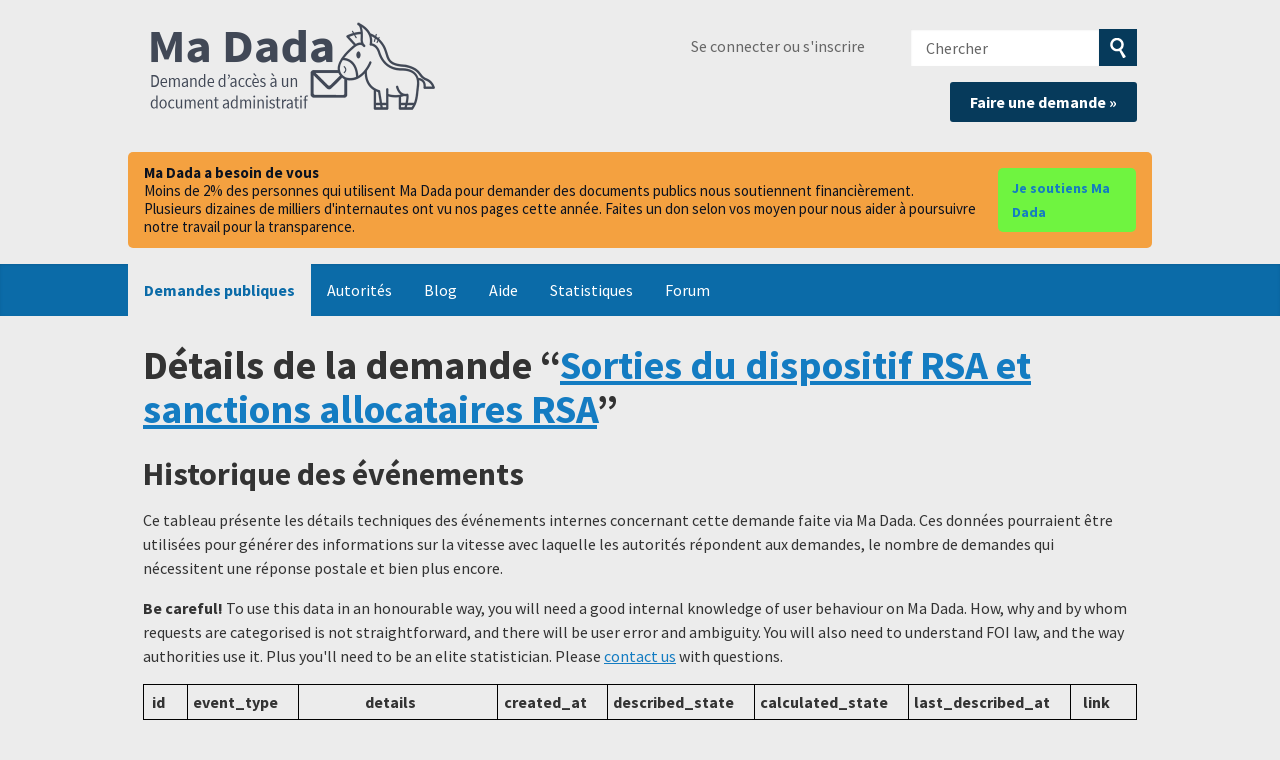

--- FILE ---
content_type: text/html; charset=utf-8
request_url: https://madada.fr/details/demande/sorties_du_dispositif_rsa_et_san_80
body_size: 36563
content:
<!DOCTYPE html>
<html lang="fr-FR" class="no-js">
  <head>
    <meta charset="utf-8">
    <meta name="csrf-param" content="authenticity_token" />
<meta name="csrf-token" />

    <title>
        Détails de la demande &ldquo;Sorties du dispositif RSA et sanctions allocataires RSA&rdquo; - Ma Dada
    </title>

    <link rel="icon" type="image/x-icon" href="/assets/favicon-8b3eba421d6369886757e45f162f231573f7e1ea93311dda098e9ad593ced1ba.ico" />


      <!--[if LTE IE 7]>
<link rel="stylesheet" href="/assets/responsive/application-lte-ie7-8e5a29282fb5b85930582bfbb7f968ea05b2038cae23e444324dbe48115edfd6.css" title="Main" media="all" />
<![endif]-->

<!--[if IE 8]>
<link rel="stylesheet" href="/assets/responsive/application-ie8-8d66de3aa4471d66b07f6a82f3a47c46079f3e125559272082ac2702e8536f56.css" title="Main" media="all" />
<![endif]-->

<!--[if IE 8]>
<link rel="stylesheet" href="/assets/responsive/application-ie8-8d66de3aa4471d66b07f6a82f3a47c46079f3e125559272082ac2702e8536f56.css" title="Main" media="all" />
<![endif]-->

<!--[if GT IE 8]><!-->
<link rel="stylesheet" href="/assets/responsive/application-50cbca25baa78cda333322b03fbd86bf27462c760067947952bb5a08d81644fa.css" title="Main" media="all" />
<!--<![endif]-->

  <link rel="stylesheet" href="/assets/responsive/print-f382691f6b7273571ffb7f402fe142b58891fec1e115fe46abdd8e80a3c064cc.css" media="print" />



    <meta name="viewport" content="width=device-width, initial-scale=1.0" />
    
<meta property="og:site_name" content="Ma Dada" />

  <meta property="og:title" content="Détails de la demande &ldquo;Sorties du dispositif RSA et sanctions allocataires RSA&rdquo;" />
  <meta property="og:type" content="article" />

<meta property="og:description" content="Ma Dada est un site associatif qui vous aide à demander des documents publics, dits “administratifs” (rapports, contrats, factures, algorithmes, etc.)" />



<meta property="og:image" content="https://madada.fr/assets/logo-opengraph-553e989f6b596ac5cca2dfdb1f84d2e06c4e28c53c72ef55d4b14c057f6d91d2.png" />
<meta property="og:url" content="https://madada.fr/details/demande/sorties_du_dispositif_rsa_et_san_80" />
<meta property="og:image:width" content="256" />
<meta property="og:image:height" content="256" />

    <!-- <link href='https://fonts.googleapis.com/css?family=Source+Sans+Pro:400,400italic,700&subset=latin,latin-ext' rel='stylesheet' type='text/css'> -->
<!-- Matomo -->
<script type="text/javascript">
  if (window.location.hostname.indexOf('madada.fr') >= 0) {
    var _paq = window._paq || [];
    _paq.push(["setDoNotTrack", true]);
    _paq.push(["disableCookies"]);
    _paq.push(['trackPageView']);
    _paq.push(['enableLinkTracking']);
    (function() {
      var u="https://madada.matomo.cloud/";
      _paq.push(['setTrackerUrl', u+'matomo.php']);
      _paq.push(['setSiteId', '1']);
      var d=document, g=d.createElement('script'), s=d.getElementsByTagName('script')[0];
      g.type='text/javascript'; g.async=true; g.defer=true; g.src='//cdn.matomo.cloud/madada.matomo.cloud/matomo.js'; s.parentNode.insertBefore(g,s);
    })();
  }
</script>
<noscript><p><img src="https://madada.matomo.cloud/matomo.php?idsite=1&amp;rec=1" style="border:0;" alt="" /></p></noscript>
<!-- End Matomo Code -->

    <!-- Replace the html tag's no-js class with js -->
    <script>
      (function(H){
        H.className = H.className.replace(/\bno-js\b/,'js-loaded')
      })(document.documentElement);
    </script>
    
  </head>
  <body class=" ">
    <div class="entirebody">

      <nav aria-label="Skip navigation bar">
        <a href="#content" class="show-with-keyboard-focus-only skip-to-link" tabindex="0">Skip to content</a>
      </nav>

      <!-- begin popups -->
        
        <div id="country-message">
        </div>
      <!-- end popups -->

      <div class="only-show-for-print">
  <p class="print-information">Printed from https://madada.fr/details/demande/sorties_du_dispositif_rsa_et_san_80 on January 20, 2026 10:19</p>
</div>
<div id="banner" class="banner " role="banner">
  <div id="banner_inner" class="banner_inner">
    <div id="banner_content" class="banner_content">
      <div class="banner_site-title">
        <h1><a id="logo" class="site-title__logo" href="/">Ma Dada</a></h1>
      </div>

      <div class="rsp_menu_button">
        <a href="#banner" class="open"> <i class="icon-menu"></i> Menu </a>
        <a href="#" class="close"> <i class="icon-menu"></i> Close </a>
      </div>

      <div id="user_locale_switcher" class="locale-list">
  </div>
        <div id="logged_in_bar" class="logged_in_bar account-link-menu-item">
  <a class="sign_in_link" href="/profile/sign_in?r=%2Fdetails%2Fdemande%2Fsorties_du_dispositif_rsa_et_san_80">Se connecter ou s'inscrire</a>
</div>

      <div id="navigation_search" class="navigation_search">
        <form id="navigation_search_form" class="navigation_search_form" method="get" action="/search" role="search">
          <label class="visually-hidden" for="navigation_search_button">
            Chercher
          </label>
          <input type="search" name="query" id="navigation_search_button" class="navigation_search_button" placeholder="Chercher" title="Entrez votre terme de recherce ici" />
          <button type="submit" style="background-color: #063a5b;">
            <span class="visually-hidden">
              Soumettre la recherche
            </span>
          </button>
        </form>
        <div class="header_request_btn">
          <a class="new-request__make-new-requests" href="/selectionner_autorite" style="float: right;">Faire une demande »</a>
        </div>
      </div>
    </div>

    <style>
#madada-donate-banner {
  width: 100%;
  background-color: #ececec;
  padding-bottom: 1em;
  padding-top: 1em;
}

.madada-donate-inner {
  background-color:#f4a140;
  border-radius: 5px;
  max-width: 64em;
  margin: 0 auto;
  padding: 12px 16px;
  display: flex;
  gap: 12px;
  align-items: center;
  justify-content: space-between;
}

.madada-donate-text {
  color: #0b1220;
  font-size: 15px;
  line-height: 1.2;
  display: flex;
  flex-direction: column;
  gap: 8px;
  align-items: baseline;
}

.madada-donate-btn,
.madada-donate-btn:visited {
  background-color: #6ff440;
  color: #031c2b;
  text-decoration: none;
  padding: 8px 14px;
  border-radius: 5px;
  font-weight: 600;
  font-size: 14px;
  transition: background-color 300ms ease-out;
}

@media (max-width: 720px) {
  .madada-donate-inner {
    flex-direction: column;
    align-items: stretch;
    gap: 10px;
  }
  .madada-donate-text { font-size: 14px; }
  .madada-donate-btn { width: 100%; text-align: center; padding: 10px 12px; }
}
</style>

<div id="madada-donate-banner" role="region" aria-label="Bandeau de dons">
  <div class="madada-donate-inner">
    <div class="madada-donate-text">
      <strong>Ma Dada a besoin de vous</strong>
      <span>Moins de 2% des personnes qui utilisent Ma Dada pour demander des documents publics nous soutiennent financièrement.</span>
      <span>Plusieurs dizaines de milliers d'internautes ont vu nos pages cette année. Faites un don selon vos moyen pour nous aider à poursuivre notre travail pour la transparence.</span>
    </div>
    <a class="madada-donate-btn" href="https://madada.fr/dons" rel="noopener" target="_blank">Je soutiens Ma Dada</a>
  </div>
</div>

    <div id="topnav" class="topnav ">
  <nav aria-label="Main navigation">
    <ul id="navigation" class="navigation">
        <li class="selected">
  <a href="/list">Demandes publiques</a>
</li>

<li class="">
  <a href="/body/list/all">Autorités</a>
</li>

<li class="">
  <a href="/madada_blog">Blog</a>
</li>

<li class="">
  <a href="/help/about">Aide</a>
</li>

<li class="">
  <a href="/stats">Statistiques</a>
</li>

<li class="">
  <a href="/forum">Forum</a>
</li>

    </ul>
  </nav>
</div>


  </div>
</div>



      <div id="wrapper">
        <div id="content" role="main">

          <div id="request_details" class="controller_request">
            
<h1>
  Détails de la demande &ldquo;<a href="/request/sorties_du_dispositif_rsa_et_san_80">Sorties du dispositif RSA et sanctions allocataires RSA</a>&rdquo;
</h1>

<h2>Historique des événements</h2>

<p>Ce tableau présente les détails techniques des événements internes concernant cette demande faite via Ma Dada. Ces données pourraient être utilisées pour générer des informations sur la vitesse avec laquelle les autorités répondent aux demandes, le nombre de demandes qui nécessitent une réponse postale et bien plus encore.
</p>

<p><strong>Be careful!</strong> To use this data in an honourable way, you will need a good internal knowledge of user behaviour on Ma Dada. How, why and by whom requests are categorised is not straightforward, and there will be user error and ambiguity. You will also need to understand FOI law, and the way authorities use it. Plus you'll need to be an elite statistician.  Please <a href="/help/contact">contact us</a> with questions.
</p>


<table>
  <thead>
  <tr scope="col">
    <th>id</th>
    <th>event_type</th>
    <th>details</th>
    <th>created_at</th>
    <th>described_state</th>
    <th>calculated_state</th>
    <th>last_described_at</th>
  <th scope="col">link</th>
  </tr>
  </thead>

    <tr class="odd">
      <td data-label="id">671&nbsp;
      </td>
      <td data-label="event_type">sent&nbsp;
      </td>
      <td data-label="details">&nbsp;
      </td>
      <td data-label="created_at">2020-06-22 15:46:03 +0200&nbsp;
      </td>
      <td data-label="described_state">waiting_response&nbsp;
      </td>
      <td data-label="calculated_state">waiting_response&nbsp;
      </td>
      <td data-label="last_described_at">2020-06-22 15:46:03 +0200&nbsp;
      </td>
    <td data-label="link">
      <a href="/request/sorties_du_dispositif_rsa_et_san_80#outgoing-235">outgoing</a>
    &nbsp;
    </td>
    </tr>
    <tr class="even">
      <td data-label="id">1075&nbsp;
      </td>
      <td data-label="event_type">overdue&nbsp;
      </td>
      <td data-label="details">&nbsp;
      </td>
      <td data-label="created_at">2020-07-23 00:00:00 +0200&nbsp;
      </td>
      <td data-label="described_state">&nbsp;
      </td>
      <td data-label="calculated_state">&nbsp;
      </td>
      <td data-label="last_described_at">&nbsp;
      </td>
    <td data-label="link">
    &nbsp;
    </td>
    </tr>
    <tr class="odd">
      <td data-label="id">1207&nbsp;
      </td>
      <td data-label="event_type">followup_sent&nbsp;
      </td>
      <td data-label="details">&nbsp;
      </td>
      <td data-label="created_at">2020-07-31 09:28:04 +0200&nbsp;
      </td>
      <td data-label="described_state">internal_review&nbsp;
      </td>
      <td data-label="calculated_state">internal_review&nbsp;
      </td>
      <td data-label="last_described_at">2020-07-31 09:28:04 +0200&nbsp;
      </td>
    <td data-label="link">
      <a href="/request/sorties_du_dispositif_rsa_et_san_80#outgoing-346">outgoing</a>
    &nbsp;
    </td>
    </tr>
    <tr class="even">
      <td data-label="id">1226&nbsp;
      </td>
      <td data-label="event_type">response&nbsp;
      </td>
      <td data-label="details">&nbsp;
      </td>
      <td data-label="created_at">2020-08-03 14:25:16 +0200&nbsp;
      </td>
      <td data-label="described_state">&nbsp;
      </td>
      <td data-label="calculated_state">partially_successful&nbsp;
      </td>
      <td data-label="last_described_at">2020-08-08 12:11:47 +0200&nbsp;
      </td>
    <td data-label="link">
      <a href="/request/sorties_du_dispositif_rsa_et_san_80#incoming-189">incoming</a>
    &nbsp;
    </td>
    </tr>
    <tr class="odd">
      <td data-label="id">1346&nbsp;
      </td>
      <td data-label="event_type">followup_sent&nbsp;
      </td>
      <td data-label="details">&nbsp;
      </td>
      <td data-label="created_at">2020-08-08 12:11:39 +0200&nbsp;
      </td>
      <td data-label="described_state">&nbsp;
      </td>
      <td data-label="calculated_state">&nbsp;
      </td>
      <td data-label="last_described_at">&nbsp;
      </td>
    <td data-label="link">
      <a href="/request/sorties_du_dispositif_rsa_et_san_80#outgoing-354">outgoing</a>
    &nbsp;
    </td>
    </tr>
    <tr class="even">
      <td data-label="id">1347&nbsp;
      </td>
      <td data-label="event_type">status_update&nbsp;
      </td>
      <td data-label="details">described_state&nbsp;
      </td>
      <td data-label="created_at">2020-08-08 12:11:47 +0200&nbsp;
      </td>
      <td data-label="described_state">partially_successful&nbsp;
      </td>
      <td data-label="calculated_state">partially_successful&nbsp;
      </td>
      <td data-label="last_described_at">2020-08-08 12:11:47 +0200&nbsp;
      </td>
    <td data-label="link">
    &nbsp;
    </td>
    </tr>
    <tr class="odd">
      <td data-label="id">3887&nbsp;
      </td>
      <td data-label="event_type">edit metadata&nbsp;
      </td>
      <td data-label="details">allow_new_responses_from&nbsp;
      </td>
      <td data-label="created_at">2021-02-09 03:45:08 +0100&nbsp;
      </td>
      <td data-label="described_state">&nbsp;
      </td>
      <td data-label="calculated_state">&nbsp;
      </td>
      <td data-label="last_described_at">&nbsp;
      </td>
    <td data-label="link">
    &nbsp;
    </td>
    </tr>
    <tr class="even">
      <td data-label="id">3888&nbsp;
      </td>
      <td data-label="event_type">edit metadata&nbsp;
      </td>
      <td data-label="details">allow_new_responses_from&nbsp;
      </td>
      <td data-label="created_at">2021-02-09 03:45:08 +0100&nbsp;
      </td>
      <td data-label="described_state">&nbsp;
      </td>
      <td data-label="calculated_state">&nbsp;
      </td>
      <td data-label="last_described_at">&nbsp;
      </td>
    <td data-label="link">
    &nbsp;
    </td>
    </tr>
    <tr class="odd">
      <td data-label="id">3889&nbsp;
      </td>
      <td data-label="event_type">edit metadata&nbsp;
      </td>
      <td data-label="details">allow_new_responses_from&nbsp;
      </td>
      <td data-label="created_at">2021-02-09 03:45:08 +0100&nbsp;
      </td>
      <td data-label="described_state">&nbsp;
      </td>
      <td data-label="calculated_state">&nbsp;
      </td>
      <td data-label="last_described_at">&nbsp;
      </td>
    <td data-label="link">
    &nbsp;
    </td>
    </tr>
    <tr class="even">
      <td data-label="id">3890&nbsp;
      </td>
      <td data-label="event_type">edit metadata&nbsp;
      </td>
      <td data-label="details">allow_new_responses_from&nbsp;
      </td>
      <td data-label="created_at">2021-02-09 03:45:08 +0100&nbsp;
      </td>
      <td data-label="described_state">&nbsp;
      </td>
      <td data-label="calculated_state">&nbsp;
      </td>
      <td data-label="last_described_at">&nbsp;
      </td>
    <td data-label="link">
    &nbsp;
    </td>
    </tr>
    <tr class="odd">
      <td data-label="id">3891&nbsp;
      </td>
      <td data-label="event_type">edit metadata&nbsp;
      </td>
      <td data-label="details">allow_new_responses_from&nbsp;
      </td>
      <td data-label="created_at">2021-02-09 03:45:08 +0100&nbsp;
      </td>
      <td data-label="described_state">&nbsp;
      </td>
      <td data-label="calculated_state">&nbsp;
      </td>
      <td data-label="last_described_at">&nbsp;
      </td>
    <td data-label="link">
    &nbsp;
    </td>
    </tr>
    <tr class="even">
      <td data-label="id">3892&nbsp;
      </td>
      <td data-label="event_type">edit metadata&nbsp;
      </td>
      <td data-label="details">allow_new_responses_from&nbsp;
      </td>
      <td data-label="created_at">2021-02-09 03:45:08 +0100&nbsp;
      </td>
      <td data-label="described_state">&nbsp;
      </td>
      <td data-label="calculated_state">&nbsp;
      </td>
      <td data-label="last_described_at">&nbsp;
      </td>
    <td data-label="link">
    &nbsp;
    </td>
    </tr>
    <tr class="odd">
      <td data-label="id">22240&nbsp;
      </td>
      <td data-label="event_type">edit metadata&nbsp;
      </td>
      <td data-label="details">allow_new_responses_from&nbsp;
      </td>
      <td data-label="created_at">2022-08-09 03:45:16 +0200&nbsp;
      </td>
      <td data-label="described_state">&nbsp;
      </td>
      <td data-label="calculated_state">&nbsp;
      </td>
      <td data-label="last_described_at">&nbsp;
      </td>
    <td data-label="link">
    &nbsp;
    </td>
    </tr>
    <tr class="even">
      <td data-label="id">22241&nbsp;
      </td>
      <td data-label="event_type">edit metadata&nbsp;
      </td>
      <td data-label="details">allow_new_responses_from&nbsp;
      </td>
      <td data-label="created_at">2022-08-09 03:45:16 +0200&nbsp;
      </td>
      <td data-label="described_state">&nbsp;
      </td>
      <td data-label="calculated_state">&nbsp;
      </td>
      <td data-label="last_described_at">&nbsp;
      </td>
    <td data-label="link">
    &nbsp;
    </td>
    </tr>
    <tr class="odd">
      <td data-label="id">22242&nbsp;
      </td>
      <td data-label="event_type">edit metadata&nbsp;
      </td>
      <td data-label="details">allow_new_responses_from&nbsp;
      </td>
      <td data-label="created_at">2022-08-09 03:45:16 +0200&nbsp;
      </td>
      <td data-label="described_state">&nbsp;
      </td>
      <td data-label="calculated_state">&nbsp;
      </td>
      <td data-label="last_described_at">&nbsp;
      </td>
    <td data-label="link">
    &nbsp;
    </td>
    </tr>
    <tr class="even">
      <td data-label="id">22243&nbsp;
      </td>
      <td data-label="event_type">edit metadata&nbsp;
      </td>
      <td data-label="details">allow_new_responses_from&nbsp;
      </td>
      <td data-label="created_at">2022-08-09 03:45:16 +0200&nbsp;
      </td>
      <td data-label="described_state">&nbsp;
      </td>
      <td data-label="calculated_state">&nbsp;
      </td>
      <td data-label="last_described_at">&nbsp;
      </td>
    <td data-label="link">
    &nbsp;
    </td>
    </tr>
    <tr class="odd">
      <td data-label="id">22244&nbsp;
      </td>
      <td data-label="event_type">edit metadata&nbsp;
      </td>
      <td data-label="details">allow_new_responses_from&nbsp;
      </td>
      <td data-label="created_at">2022-08-09 03:45:16 +0200&nbsp;
      </td>
      <td data-label="described_state">&nbsp;
      </td>
      <td data-label="calculated_state">&nbsp;
      </td>
      <td data-label="last_described_at">&nbsp;
      </td>
    <td data-label="link">
    &nbsp;
    </td>
    </tr>
    <tr class="even">
      <td data-label="id">22245&nbsp;
      </td>
      <td data-label="event_type">edit metadata&nbsp;
      </td>
      <td data-label="details">allow_new_responses_from&nbsp;
      </td>
      <td data-label="created_at">2022-08-09 03:45:16 +0200&nbsp;
      </td>
      <td data-label="described_state">&nbsp;
      </td>
      <td data-label="calculated_state">&nbsp;
      </td>
      <td data-label="last_described_at">&nbsp;
      </td>
    <td data-label="link">
    &nbsp;
    </td>
    </tr>
    <tr class="odd">
      <td data-label="id">22246&nbsp;
      </td>
      <td data-label="event_type">edit metadata&nbsp;
      </td>
      <td data-label="details">allow_new_responses_from&nbsp;
      </td>
      <td data-label="created_at">2022-08-09 03:45:16 +0200&nbsp;
      </td>
      <td data-label="described_state">&nbsp;
      </td>
      <td data-label="calculated_state">&nbsp;
      </td>
      <td data-label="last_described_at">&nbsp;
      </td>
    <td data-label="link">
    &nbsp;
    </td>
    </tr>
    <tr class="even">
      <td data-label="id">22247&nbsp;
      </td>
      <td data-label="event_type">edit metadata&nbsp;
      </td>
      <td data-label="details">allow_new_responses_from&nbsp;
      </td>
      <td data-label="created_at">2022-08-09 03:45:16 +0200&nbsp;
      </td>
      <td data-label="described_state">&nbsp;
      </td>
      <td data-label="calculated_state">&nbsp;
      </td>
      <td data-label="last_described_at">&nbsp;
      </td>
    <td data-label="link">
    &nbsp;
    </td>
    </tr>
    <tr class="odd">
      <td data-label="id">22248&nbsp;
      </td>
      <td data-label="event_type">edit metadata&nbsp;
      </td>
      <td data-label="details">allow_new_responses_from&nbsp;
      </td>
      <td data-label="created_at">2022-08-09 03:45:16 +0200&nbsp;
      </td>
      <td data-label="described_state">&nbsp;
      </td>
      <td data-label="calculated_state">&nbsp;
      </td>
      <td data-label="last_described_at">&nbsp;
      </td>
    <td data-label="link">
    &nbsp;
    </td>
    </tr>
    <tr class="even">
      <td data-label="id">22249&nbsp;
      </td>
      <td data-label="event_type">edit metadata&nbsp;
      </td>
      <td data-label="details">allow_new_responses_from&nbsp;
      </td>
      <td data-label="created_at">2022-08-09 03:45:16 +0200&nbsp;
      </td>
      <td data-label="described_state">&nbsp;
      </td>
      <td data-label="calculated_state">&nbsp;
      </td>
      <td data-label="last_described_at">&nbsp;
      </td>
    <td data-label="link">
    &nbsp;
    </td>
    </tr>
    <tr class="odd">
      <td data-label="id">22250&nbsp;
      </td>
      <td data-label="event_type">edit metadata&nbsp;
      </td>
      <td data-label="details">allow_new_responses_from&nbsp;
      </td>
      <td data-label="created_at">2022-08-09 03:45:16 +0200&nbsp;
      </td>
      <td data-label="described_state">&nbsp;
      </td>
      <td data-label="calculated_state">&nbsp;
      </td>
      <td data-label="last_described_at">&nbsp;
      </td>
    <td data-label="link">
    &nbsp;
    </td>
    </tr>
    <tr class="even">
      <td data-label="id">22251&nbsp;
      </td>
      <td data-label="event_type">edit metadata&nbsp;
      </td>
      <td data-label="details">allow_new_responses_from&nbsp;
      </td>
      <td data-label="created_at">2022-08-09 03:45:16 +0200&nbsp;
      </td>
      <td data-label="described_state">&nbsp;
      </td>
      <td data-label="calculated_state">&nbsp;
      </td>
      <td data-label="last_described_at">&nbsp;
      </td>
    <td data-label="link">
    &nbsp;
    </td>
    </tr>
</table>

<p>
Ici le mot <strong>described</strong> signifie que lorsqu'un utilisateur a sélectionné un statut ​​pour la demande, et que l'événement le plus récent a vu son statut mis à jour à cette valeur. <strong>calculated</strong> est alors déduit par Ma Dada pour les événements intermédiaires, qui n'ont pas reçu une description explicite par un utilisateur. Voir les <a href="/advancedsearch">search tips </a> pour la description des statuts.
</p>

<p>
Vous pouvez obtenir cette page en format lisible par ordinateur dans le cadre du <a href="/request/sorties_du_dispositif_rsa_et_san_80.json">page principale JSON</a> pour la demande. Voir la <a href="/help/api">Documentation API</a>.
</p>

          </div>
          <div style="clear:both"></div>
        </div>
      </div>

      <nav aria-label="Skip footer">
        <a href="#content" class="show-with-keyboard-focus-only skip-to-link">
          Retour au contenu
        </a>
      </nav>

      <div class="footer" id="footer" role="contentinfo">
  <div class="row">
    <div class="footer__about">
      <p> Ma Dada est un projet de l'association OpenKnowledge France</p>
      <a href="https://okfn.fr" target="_blank">
        <div class="okfnfr_logo"></div>
      </a>
      <ul class="about__contact-links">
        <li>
          <a href="https://doc.madada.fr/a_propos/">Qui sommes-nous ?</a>
        </li>
        <li>
          <a href="/help/contact">Nous contacter</a>
        </li>
        <li>
          <a href="https://doc.madada.fr/usagers/charte/">Charte d'usage</a>
        </li>
        <li>
          <a href="https://doc.madada.fr/usagers/confidentialite">Mention légales - Politique de Confidentialité</a>
        </li>
      </ul>
    </div>
    <div class="col-sm-3 footer__about" style="padding: 2em; background-color:gray; border-radius: 5px">
      <div class="madada-footer__donate">
        <p>
          Vos dons nous permettent de maintenir Ma Dada.
        </p>
        <p>
          Soutenez-nous <a href="https://liberapay.com/madada/">sur Liberapay</a> ou <a href="https://madada.fr/dons">via HelloAsso</a>.
        </p>
      </div>
    </div>
  </div>
  <div class="footer__final">
    <div class="row">
      <div class="final__social-links">
        <ul>
          <li>
            <a href="https://gitlab.com/madada-team">
              <div style="background-image: url(https://madada.fr/assets/gitlab-ab59b6db60c342a0fec0b0b537be5bcef42e918ba94f5a02f60e9fef23692b9a.svg);width: 30px;height: 30px;background-repeat: no-repeat;margin-bottom: 1em"></div>
              Code source</a>
          </li>
          <li>
            <a href="https://mamot.fr/@madadafr">
              <div style="background-image: url(https://madada.fr/assets/mastodon-9cfa457ee375c4fdd4c2bdf92abf3c7954cfe38e3b93998d2f76ac5fe1bc351a.svg);width: 30px;height: 30px;margin-bottom: 1em"></div>
              Mastodon</a>
          </li>
          <li>
            <a href="https://aperi.tube/c/madada_channel/videos">
              <div style="background-image: url(https://madada.fr/assets/peertube-8f5ca3a2c502161d0a46db9c2fe668e611a925e3ad08dd1f270f1d311eb770b1.svg);width: 30px;height: 30px;margin-bottom: 1em"></div>
              Vidéos</a>
          </li>
          <li>
            <a href="https://forum.madada.fr">
              <div style="background-image: url(https://madada.fr/assets/discourse-4de37e24c9e4edc1712c211733bd830b156608c69ed8f458a8652db5810ffcb5.svg); width: 30px;height: 30px;margin-bottom: 1em"></div>
              Forum</a>
          </li>
        </ul>
      </div>
    </div>
  </div>
</div>

    </div>

      

      <script src="/assets/application-d347e0f1101eed046a1f9354366e3f012a7769be1f106dd4706b05c0d1dade3f.js"></script>



      

    <script>
  jQuery('#user_locale_switcher').find('.locale-list-trigger').each(function() {
    jQuery(this).click(function(){
      jQuery(this).parent().toggleClass('active');
    });
  });
</script>
<script src="/assets/tagging_widgets-cb0fe32be30c4de93543ea1d919d4104cadad4c5db838b3b22c9679b45ed7ae6.js"></script>
<script src="/assets/search_cada_opinions-8caec97cb3fd20ef8e8ba63f154c8d3934c8af5b7f0d87eb348616e8190f7151.js"></script>

<script>
(function($) {
  // Define the tree as a list of items so we can feed it to
  // meilisearch. Compute a breadcrumbs path for each item,
  // by concatenating the steps leading to it, so that search
  // can match the full set of words.
    tree = [
      {
        id: 123,
        parent: null,
        q: "Le document que je souhaite demander concerne:",
        r: [
          {
            t: "La santé, les prestations sociales",
            goto: 224,
          },
          {
            t: "La santé et sécurité au travail",
            goto: 225,
          },
          {
            t: "La fonction publique",
            goto: 226,
          },
          {
            t: "L'urbanisme",
            goto: 227,
          },
          {
            t: "Les finances locales",
            goto: 228,
          },
          {
            t: "Un marché public",
            goto: 229,
          },
          {
            t: "Autres thèmes",
            goto: 230,
          },
        ]
      },
      {
        id: 224,
        parent: 123,
        q: "De quel type de document s'agit-il?",
        r: [
          {
            t: "Relevés CPAM, CAF, retraites",
            comm: false,
            madada: false,
          },
          {
            t: "Dossier médical personnel ou éléments relatifs au secret médical d’une personne vivante ou décédée il y a moins de 25 ans",
            comm: false,
            madada: false,
          },
          {
            t: "Dossier médical concernant une personne décédée depuis plus de 25 ans (ou née il y a plus de 120 ans si la date de décès est inconnue)",
            comm: true,
            madada: true,
          },
        ],
      },
      {
        id: 225,
        parent: 123,
        q: "De quel type de document s'agit-il?",
        r: [
          {
            t: "Attestations, consignes, résultats et rapports relatifs aux vérifications et contrôles",
            comm: true,
            madada: true,
            notes: "Communicable si le document date de plus de 50 ans",
          },
          {
            t: "Observations et mises en demeure notifiées par l'inspection du travail",
            comm: true,
            madada: true,
            notes: "Communicable si le document date de plus de 50 ans",
          },
        ],
      },
      {
        id: 226,
        parent: 123,
        q: "De quel type de document s'agit-il?",
        r: [
          {
            t: "Un dossier d'agent public",
            comm: true,
            madada: false,
          },
          {
            t: "L'organigramme d'un service,  une liste d'agents",
            comm: true,
            madada: true,
          },
        ],
      },
      {
        id: 227,
        parent: 123,
        q: "De quel type de document s'agit-il?",
        r: [
          {
            t: "Un permis de construire, de démolir, d'aménager",
            comm: true,
            madada: false,
            notes: "Les documents préparatoires ne sont pas communicables",
          },
          {
            t: "Un Plan Local d'Urbanisme (PLU) ou un Plan d'Occupation des Sols (POS)",
            comm: true,
            madada: true,
            notes: "Les documents préparatoires ne sont pas communicables",
          },
        ],
      },
      {
        id: 228,
        parent: 123,
        q: "De quel type de document s'agit-il?",
        r: [
          {
            t: "Le budget, les factures",
            comm: true,
            madada: true,
          },
          {
            t: "Les subventions accordées aux associations",
            comm: true,
            madada: true,
          },
        ],
      },
      {
        id: 229,
        parent: 123,
        q: "De quel type de document s'agit-il?",
        r: [
          {
            t: "Le Bordereau des Prix Unitaires (BPU), la décomposition des prix globaux et forfaitaires (DPGF), un mémoire technique",
            comm: false,
            madada: false,
          },
        ],
      },
      {
        id: 230,
        parent: 123,
        q: "De quel type de document s'agit-il?",
        r: [
          {
            t: "Délibérations des collectivités territoriales (compte rendu ou procès-verbal)",
            comm: true,
            madada: true,
            notes: "Communicable sauf délibérations concernant la vie privée, par exemple concernant le licenciement d'un agent pour faute",
          },
          {
            t: "Documents parlementaires",
            comm: false,
            madada: false,
            notes: "Les documents produits par une assemblée parlementaire ne sont en principe pas soumis au droit d'accès",
          },
        ],
      },
    ];

    /*
     * display the outcome of the series of questions
     */
    function showResult(node){
      var r = $("#result");
      r.empty();
      if (node.comm && !node.madada) {
        r.append("<div class='result'>Ces documents sont probablement communicables, mais pas via Ma Dada, parce qu'il existe des restrictions à leur diffusion. Ceci est le cas pour des documents qui ne peuvent être communiqués qu'à des personnes spécifiques. Nous vous recommandons de contacter directement le service en question, hors de Ma Dada.</div>");
      } else if (node.comm && node.madada) {
        r.append('<div class="result">Ces documents peuvent être demandés via Ma Dada.</div>');
      } else {
        r.append('<div class="result">Ces documents ne sont pas communicables.</div>');
      }
      if (node.notes !== undefined) {
        r.append(`<span>${node.notes}</span>`);
      }

      r.append("<div><em>Notez que Ma Dada ne peut garantir la communicabilité (ou non) des documents que vous souhaitez demander. Il existe de nombreux cas d'exceptions difficiles à résumer ici.</em></div>");
    };

    /*
     * Traverse the decision tree, this is only callable on questions:
     * the leaves of the decision tree should be passed to showResult
     */
    function decide(node) {
        if (node.hasOwnProperty("comm")) {
            $("#result").text(node.comm);
            return;
        }

        $("#question").text(node.q);

        var $answers = $("#answers");
        $answers.empty();
        $.each(node.r, function(answer, subNode) {
            var $button = $('<span class="btn">').text(subNode.t).click(function() {
                if (subNode.goto !== undefined) {
                  var nextNode = tree.find(function(node) { return node.id === subNode.goto });
                  decide(nextNode);
                } else {
                  // we have a result, show it
                  $("#question").empty();
                  $answers.empty();
                  showResult(subNode);
                };
            });
            $answers.append($button);
        });
        $("div#back").empty().append('<span class="btn" id="restart">Recommencer</span>');
        $("span#restart").on("click", function() { $("#answers").add("#result").empty(); decide(tree[0]); });
    };

    /*
     * Set up click handlers to redirect to the relevant request template
     * using the pre-filled request system, which avoids sending all text
     * contents with each request form.
     * The full text for the template is in madada-custom-routes.rb
     */
    function activateTemplates() {
      $("li.request-template").one("click", function(evt) {
        var current_public_body = window.location.pathname.split('/').slice(-1);
        location = `/modele/${current_public_body}/${evt.target.id}`;
      });
      $("span.close-assistant").on("click", function(evt) {
        var d = $("div.request-assistant");
        d.empty();
        d.append(
          `<span class="btn">J'ai besoin d'aide pour rédiger ma demande</span>`
        );
        setupPopupClick();
      });
    };

    $("div#other-topics").one("click", function(evt) {
        $(this).empty();
        $(this).append('<div class="req_assistant_additional_options"><div id="question" /><div id="answers"></div><div id="result" /><div id="back" /></div>');
        decide(tree[0]);
    });

    function setupPopupClick() {
      $("div.request-assistant > .btn").one("click", function(evt) {
          var d = $("div.request-assistant");
          d.empty();
          d.append(
            `
            <div class="blur-overlay" />
            <div class="req_assistant_main">
              <div id="assistant-intro">
                <p>
                  Cet assistant fournit quelques modèles de demandes (presque) prêtes à envoyer.
                </p>
                <p>
                  Cliquez sur le type de document que vous souhaitez demander pour pré-remplir votre demande. Vous n'aurez plus qu'à compléter les passages indiqués dans le texte:
                </p>
                <p>
                <em>Attention</em>: en cliquant sur un modèle ci-dessous, vos éventuels changements seront perdus.
                </p>
              </div>
              <ul>
                <li class="request-template" id="sourceCode">Code Source</li>
                <li class="request-template" id="subvention">Subventions</li>
                <li class="request-template" id="notes_de_frais_justificatifs">Notes de frais (et justificatifs)</li>
                <li class="request-template" id="agendas">Agendas</li>
                <li class="request-template" id="comptes_rendus_conseil_ecole">Comptes rendus de conseils d’école</li>
                <li class="request-template" id="deliberations_decision">Délibérations (et comptes rendus) de décisions publiques (de conseil municipal, régional&hellip;)</li>
                <li class="request-template" id="arretes">Arrêtés (municipaux, préfectoraux&hellip;)</li>
                <li class="request-template" id="documents_marche_public">Documents de marché public</li>
                <li class="request-template" id="analyses_qualite_eau">Analyses de qualité de l’eau</li>
                <li class="request-template" id="registre_traitement_donnees_perso">Registre de traitement des données personnelles</li>
              </ul>

              <div id="other-topics" />

              <span class="close-assistant">Fermer</span>
            </div>
            `);
          activateTemplates();
        });
    };

  setupPopupClick();
})(jQuery);
</script>


  </body>
</html>
